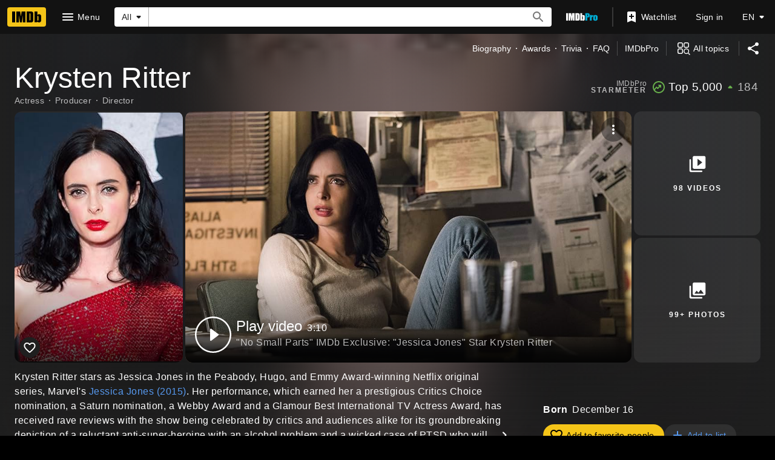

--- FILE ---
content_type: text/html; charset=UTF-8
request_url: https://www.imdb.com/name/nm1269983
body_size: 2210
content:
<!DOCTYPE html>
<html lang="en">
<head>
    <meta charset="utf-8">
    <meta name="viewport" content="width=device-width, initial-scale=1">
    <title></title>
    <style>
        body {
            font-family: "Arial";
        }
    </style>
    <script type="text/javascript">
    window.awsWafCookieDomainList = [];
    window.gokuProps = {
"key":"AQIDAHjcYu/GjX+QlghicBgQ/7bFaQZ+m5FKCMDnO+vTbNg96AEO9gbUdnuqRleedIFveoKBAAAAfjB8BgkqhkiG9w0BBwagbzBtAgEAMGgGCSqGSIb3DQEHATAeBglghkgBZQMEAS4wEQQMXCicb+XDQ2DOsA5iAgEQgDtOOjvqzKqZUOOF66YElXu3pyocg5gVC0/BC8tD+g1jRYn/JwfrKMBS9Rb8m+RPFq76YP0B8+1diFDu+g==",
          "iv":"D549zACqjwAABTQ5",
          "context":"PV74J1y2d8y5E181j+GY0KsB7MWCvtf0MgNyOdCAqWNpkLwXNxRt7uWvqvXzhWGuYYisbligc78U3gmNQSwIDMuEfmV1YyyAX/1kvXc61UDyUJFL3VxTr8uslsZVhdWiJUcxD6obJ/yR60o/nE27sqV3tQ77askyDb8KYBjAycerQtmvm/n+Qb2qH1sx7jUHn1gUNeAtw2XkVJHBGAobSq1lLrR5s05EtUWJ/SuhAtcHv6xBpIyO3zOrOWuBubJGKa8r+RXW8b5YFVXChTjT9IuMUHo53AuQLSYiZ2jJKzCjMG1kKteNE1nmYhz6z4YIVjB/CXI3LG9vZAhh1gaktjdIvy1lAn1kDsxXoQaGVS/lqAxfqmd2BD3GITB141RXgc0LD0JYbLKR3YycdkmVaGUacEJPFsMLD3a3hXGs5KyMH0MpjSMK8u0VN9cSCKgXrjP09UePnVJir9SJMrm0rrniFHTF+eUhuvkcQ5BjzccZX5AVatoGPyxh54f9MYLjDMZPQXwBfGXz/NqvnkvgIm8xOCEF9GOsbUyNRoQTq/8lQLZbN/ma43beuXvN7Y3gcaDKgBhqPP3+xwSzA1GZTVv+G70TXYqYBuD/qfPrqbOtUFrVQ97eJ6svwC28KesBqdnU9/WVwiFx1RYt9LAaWRLHTXHaCaQyrX+dV0hN/ujHS/XarWnXsz2HOJxZ5o4oeNGdy0oi/juqQTMby4YzE4lGjYP9PNuUXD2wEk+wMFty9p/B2CqVHw=="
};
    </script>
    <script src="https://1c5c1ecf7303.a481e94e.us-east-2.token.awswaf.com/1c5c1ecf7303/e231f0619a5e/0319a8d4ae69/challenge.js"></script>
</head>
<body>
    <div id="challenge-container"></div>
    <script type="text/javascript">
        AwsWafIntegration.saveReferrer();
        AwsWafIntegration.checkForceRefresh().then((forceRefresh) => {
            if (forceRefresh) {
                AwsWafIntegration.forceRefreshToken().then(() => {
                    window.location.reload(true);
                });
            } else {
                AwsWafIntegration.getToken().then(() => {
                    window.location.reload(true);
                });
            }
        });
    </script>
    <noscript>
        <h1>JavaScript is disabled</h1>
        In order to continue, we need to verify that you're not a robot.
        This requires JavaScript. Enable JavaScript and then reload the page.
    </noscript>
</body>
</html>